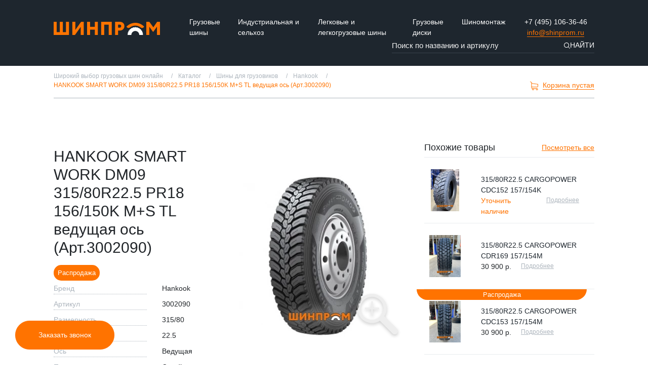

--- FILE ---
content_type: text/html; charset=UTF-8
request_url: https://shinprom.ru/catalog/shini-dlja-gruzovikov/hankook/shina-gruzovaya-hankook-smart-work-dm-r--pr-k-ms-tl-vedushhaya-os-art-/
body_size: 8538
content:

<!DOCTYPE html>
<html lang="ru">
<head>
    <meta charset="utf-8">
    <title>Шина HANKOOK SMART WORK DM09 315/80R22.5 PR18 156/150K M+S TL ведущая ось (Арт.3002090) - купить с доставкой</title>
    <meta http-equiv="X-UA-Compatible" content="IE=edge">
    <meta name="viewport" content="width=device-width, initial-scale=1">
    <meta name="author" content="Компания Шинпром">
        <meta name="description" content="Заказать грузовые шины Hankook Smart Work DM09 315/80 R22.5 с доставкой по Москве и всей России вы можете на нашем сайте - достаточно позвонить или оставить заявку. Наши менеджеры вам перезвонят."/>
    <meta name="keywords" content=""/>
                    
    <!-- facebook, vk -->
    <meta property="og:title" content="Шина HANKOOK SMART WORK DM09 315/80R22.5 PR18 156/150K M+S TL ведущая ось (Арт.3002090) - купить с доставкой"/>
    <meta property="og:url" content="https://shinprom.ru/catalog/shini-dlja-gruzovikov/hankook/shina-gruzovaya-hankook-smart-work-dm-r--pr-k-ms-tl-vedushhaya-os-art-/"/><meta name="yandex-verification" content="0e5ac93ae5eaf921" />
    <meta property="og:description" content="Заказать грузовые шины Hankook Smart Work DM09 315/80 R22.5 с доставкой по Москве и всей России вы можете на нашем сайте - достаточно позвонить или оставить заявку. Наши менеджеры вам перезвонят."/>
            <meta property="og:image"
              content="/uploads/catalog/6fbe09f77f6257fd9b7b27e20026772cssh.jpg?t=1682465243"/>
    
    <!-- twitter -->
    <meta name="twitter:card" content="summary">
    <meta name="twitter:title" content="Шина HANKOOK SMART WORK DM09 315/80R22.5 PR18 156/150K M+S TL ведущая ось (Арт.3002090) - купить с доставкой"/>
    <meta name="twitter:description" content="Заказать грузовые шины Hankook Smart Work DM09 315/80 R22.5 с доставкой по Москве и всей России вы можете на нашем сайте - достаточно позвонить или оставить заявку. Наши менеджеры вам перезвонят."/>
            <link rel="image_src"
              href="https://shinprom.ru/uploads/catalog/6fbe09f77f6257fd9b7b27e20026772cssh.jpg?t=1682465243"/>
        <meta name="twitter:image:src"
              content="https://shinprom.ru/uploads/catalog/6fbe09f77f6257fd9b7b27e20026772cssh.jpg?t=1682465243"/>
    
    	<link href="/css/style_shinprom.min.css?v=1496069410" rel="stylesheet">

    
    <link rel="apple-touch-icon" sizes="180x180" href="/img/shinprom/favicon/apple-touch-icon.png">
    <link rel="shortcut icon" type="image/png" sizes="32x32" href="/img/shinprom/favicon/favicon-32x32.png">
    <link rel="shortcut icon" type="image/png" sizes="16x16" href="/img/shinprom/favicon/favicon-16x16.png">
    <link rel="manifest" href="/img/shinprom/favicon/site.webmanifest">
    <meta name="msapplication-TileColor" content="#ffffff">
    <meta name="theme-color" content="#ffffff">

    <!--[if lt IE 9]>
    <script src="https://oss.maxcdn.com/libs/html5shiv/3.7.0/html5shiv.js"></script>
    <script src="https://oss.maxcdn.com/libs/respond.js/1.4.2/respond.min.js"></script>
    <![endif]-->
    <!-- Global site tag (gtag.js) - Google Analytics -->
<script async src="https://www.googletagmanager.com/gtag/js?id=UA-140686721-1"></script>
<script>
 window.dataLayer = window.dataLayer || [];
 function gtag(){dataLayer.push(arguments);}
 gtag('js', new Date());

 gtag('config', 'UA-140686721-1');
</script>
<meta name="yandex-verification" content="9ba61af49689abce" />
<meta name="yandex-verification" content="499eeffb03ade09a" />
<meta name="google-site-verification" content="MLqcCH2ItoRmhsndh7xQ2nobEIfxyL0Oq6xIUBZND-g" />    </head>
<body class="body-module-catalog-item">
<!-- Yandex.Metrika counter -->
<script type="text/javascript" >
   (function(m,e,t,r,i,k,a){m[i]=m[i]||function(){(m[i].a=m[i].a||[]).push(arguments)};
   m[i].l=1*new Date();
   for (var j = 0; j < document.scripts.length; j++) {if (document.scripts[j].src === r) { return; }}
   k=e.createElement(t),a=e.getElementsByTagName(t)[0],k.async=1,k.src=r,a.parentNode.insertBefore(k,a)})
   (window, document, "script", "https://mc.yandex.ru/metrika/tag.js", "ym");

   ym(53493130, "init", {
        clickmap:true,
        trackLinks:true,
        accurateTrackBounce:true,
        webvisor:true
   });
yaCounterMetrikaCounter = { reachGoal: function (target_name) {  return ym(53493130, 'reachGoal', target_name) } };
</script>
<noscript><div><img src="https://mc.yandex.ru/watch/53493130" style="position:absolute; left:-9999px;" alt="" /></div></noscript>
<!-- /Yandex.Metrika counter -->
<section class="header">
    <div class="container">
        <div class="row">
            <div class="logo col-xxl-2 col-md-3 col-lg-3 col-xl-3 col-sm-3 col-4">
                <a href="/">
                    <img class="img-fluid" src="/uploads/settings/2dea1fab030b0204a749e1207fd276b4.png"
                         alt="Компания Шинпром"/>
                </a>
            </div>
            <nav class="navbar navbar-expand-xl navbar-light menu-top col-xl-7 col-xxl-6 col-lg-4 col-md-4 col-sm-2 col-3">
    <a href="javascript:void(0);" class="navbar-toggler collapsed" data-toggle="collapse" data-target="#navbarTop" aria-controls="navbarTop" aria-expanded="false" aria-label="Открыть меню">
        <span class="gamburger">
            <span class="line"></span>
            <span class="line"></span>
            <span class="line"></span>
        </span><span>Меню</span>
    </a>
    <div class="collapse navbar-collapse" id="navbarTop">
        <ul class="navbar-nav mr-auto mt-2 mt-lg-0">
                            <li class="nav-item ">
                    <a href="/catalog/shini-dlja-gruzovikov/"  class="nav-link ">
                        Грузовые шины                    </a>
                </li>
                            <li class="nav-item ">
                    <a href="/catalog/industrialnaja-i-selhoz/"  class="nav-link ">
                        Индустриальная и сельхоз                    </a>
                </li>
                            <li class="nav-item ">
                    <a href="https://cars.shinprom.ru/catalog/"  rel="nofollow"  class="nav-link ">
                        Легковые и легкогрузовые шины                    </a>
                </li>
                            <li class="nav-item ">
                    <a href="/catalog/rims/"  rel="nofollow"  class="nav-link ">
                        Грузовые диски                    </a>
                </li>
                            <li class="nav-item ">
                    <a href="/shinomontazh-1/"  class="nav-link ">
                        Шиномонтаж                    </a>
                </li>
                    </ul>
    </div>
</nav>
            <div class="phone-and-call d-flex flex-wrap col-sm-7 col-md-5 col-lg-5 col-xl-2 col-xxl-3 col-5">
                                    <div class="phone-number text-center">

                    <a class="callibri_phone_shinprom_1"
                       href="tel:+7(495)106-36-46">+7 (495) 106-36-46</a>

                    </div>                                <div class="mail-link text-center">
                    <a
                       href="mailto:info@shinprom.ru">info@shinprom.ru</a>
                </div>                                            <a class="toggle-modal btn btn-primary callme" href="/requests/send/callme/"
                           rel="nofollow">Заказать звонок</a>
                                </div>
        </div>

                    
<div class="search">
    <form action="https://shinprom.ru/catalog/search/" method="get" id="fomr_filter4837" accept-charset="utf-8">
    <input id="header-search9477" type="text" class="form-control" name="search" placeholder="Поиск по названию и артикулу"
           value=""
           >
    <a href="javascript:void(0);" onclick="$('#fomr_filter4837').submit();" class="">
        <div class="icon-search">
            <svg xmlns="http://www.w3.org/2000/svg" xmlns:xlink="http://www.w3.org/1999/xlink"
                 preserveAspectRatio="xMidYMid" width="12" height="12" viewBox="0 0 16 16">
                <path d="M15.804,14.863 L11.957,11.016 C12.911,9.854 13.485,8.365 13.485,6.742 C13.485,3.020 10.465,-0.001 6.743,-0.001 C3.017,-0.001 -0.000,3.020 -0.000,6.742 C-0.000,10.465 3.017,13.485 6.743,13.485 C8.365,13.485 9.851,12.913 11.014,11.960 L14.860,15.803 C15.121,16.064 15.542,16.064 15.804,15.803 C16.065,15.545 16.065,15.121 15.804,14.863 ZM6.743,12.143 C3.762,12.143 1.339,9.720 1.339,6.742 C1.339,3.764 3.762,1.338 6.743,1.338 C9.720,1.338 12.147,3.764 12.147,6.742 C12.147,9.720 9.720,12.143 6.743,12.143 Z"
                      class="cls-1"/>
            </svg>

        </div>
        <span>Найти</span>
    </a>
    </form></div>
        
                <ol itemscope itemtype="http://schema.org/BreadcrumbList" class="breadcrumb">
                                    <li itemprop="itemListElement" itemscope itemtype="http://schema.org/ListItem">
                                                <a itemprop="item" href="https://shinprom.ru/" >
                                    <span itemprop="name">Широкий выбор грузовых шин онлайн</span>
                                </a>
                                <meta itemprop="position" content="1" />
            </li>
                        <li itemprop="itemListElement" itemscope itemtype="http://schema.org/ListItem">
                                                <a itemprop="item" href="https://shinprom.ru/catalog/" >
                                    <span itemprop="name">Каталог</span>
                                </a>
                                <meta itemprop="position" content="2" />
            </li>
                        <li itemprop="itemListElement" itemscope itemtype="http://schema.org/ListItem">
                                                <a itemprop="item" href="https://shinprom.ru/catalog/shini-dlja-gruzovikov/" >
                                    <span itemprop="name">Шины для грузовиков</span>
                                </a>
                                <meta itemprop="position" content="3" />
            </li>
                        <li itemprop="itemListElement" itemscope itemtype="http://schema.org/ListItem">
                                                <a itemprop="item" href="https://shinprom.ru/catalog/shini-dlja-gruzovikov/hankook/" >
                                    <span itemprop="name">Hankook</span>
                                </a>
                                <meta itemprop="position" content="4" />
            </li>
                        <li itemprop="itemListElement" itemscope itemtype="http://schema.org/ListItem">
                                                    <span itemprop="name"> HANKOOK SMART WORK DM09 315/80R22.5 PR18 156/150K M+S TL ведущая ось (Арт.3002090)</span>
                                <meta itemprop="position" content="5" />
            </li>
                    </ol>
        <div id="mini_cart">
            
<div class="mini-cart">
    <a class="incart" href="/catalog/cart/">
        <svg
                xmlns="http://www.w3.org/2000/svg"
                xmlns:xlink="http://www.w3.org/1999/xlink"
                width="16px" height="17px">
            <path fill-rule="evenodd" fill="rgb(255, 115, 0)"
                  d="M4.560,11.193 L14.047,11.193 C15.122,11.193 16.000,10.327 16.000,9.264 L16.000,5.323 C16.000,5.320 16.000,5.313 16.000,5.309 C16.000,5.299 16.000,5.292 16.000,5.281 C16.000,5.274 16.000,5.267 15.996,5.260 C15.996,5.253 15.993,5.243 15.993,5.236 C15.993,5.229 15.989,5.222 15.989,5.215 C15.986,5.208 15.986,5.201 15.982,5.190 C15.979,5.183 15.979,5.176 15.975,5.169 C15.972,5.163 15.972,5.155 15.968,5.148 C15.965,5.142 15.961,5.135 15.957,5.124 C15.954,5.117 15.950,5.110 15.947,5.107 C15.943,5.100 15.940,5.093 15.936,5.086 C15.933,5.079 15.929,5.075 15.926,5.068 C15.922,5.061 15.915,5.054 15.911,5.047 C15.908,5.040 15.904,5.037 15.897,5.030 C15.894,5.023 15.887,5.019 15.883,5.012 C15.880,5.005 15.873,5.002 15.869,4.995 C15.865,4.988 15.858,4.984 15.855,4.981 C15.848,4.974 15.844,4.970 15.837,4.963 C15.830,4.960 15.827,4.953 15.819,4.949 C15.812,4.946 15.805,4.939 15.798,4.935 C15.791,4.932 15.788,4.928 15.781,4.925 C15.773,4.921 15.766,4.918 15.759,4.911 C15.752,4.907 15.745,4.904 15.738,4.900 C15.731,4.897 15.724,4.893 15.717,4.890 C15.710,4.886 15.703,4.883 15.696,4.879 C15.689,4.876 15.681,4.876 15.674,4.873 C15.667,4.869 15.657,4.866 15.650,4.866 C15.643,4.866 15.635,4.862 15.632,4.862 C15.621,4.858 15.614,4.858 15.604,4.858 C15.600,4.858 15.597,4.855 15.589,4.855 L3.566,3.216 L3.566,1.560 C3.566,1.543 3.566,1.525 3.562,1.511 C3.562,1.508 3.562,1.504 3.559,1.497 C3.559,1.487 3.555,1.476 3.555,1.466 C3.552,1.455 3.552,1.448 3.548,1.438 C3.548,1.431 3.545,1.427 3.545,1.420 C3.541,1.410 3.537,1.400 3.534,1.389 C3.534,1.386 3.530,1.379 3.530,1.375 C3.527,1.365 3.523,1.358 3.516,1.347 C3.513,1.344 3.513,1.337 3.509,1.333 C3.506,1.326 3.502,1.319 3.495,1.312 C3.491,1.305 3.488,1.302 3.484,1.295 C3.481,1.288 3.477,1.284 3.474,1.277 C3.470,1.270 3.463,1.263 3.460,1.256 C3.456,1.253 3.453,1.249 3.449,1.246 C3.442,1.239 3.435,1.232 3.428,1.225 C3.424,1.221 3.421,1.218 3.417,1.214 C3.410,1.207 3.403,1.200 3.392,1.193 C3.389,1.190 3.382,1.186 3.378,1.183 C3.371,1.176 3.364,1.172 3.357,1.165 C3.346,1.158 3.336,1.151 3.329,1.148 C3.325,1.144 3.322,1.144 3.318,1.141 C3.304,1.134 3.286,1.127 3.272,1.120 L0.664,0.037 C0.420,-0.064 0.141,0.047 0.038,0.288 C-0.065,0.529 0.049,0.806 0.293,0.907 L2.607,1.871 L2.607,4.010 L2.607,4.348 L2.607,6.948 L2.607,9.271 L2.607,12.206 C2.607,13.185 3.350,13.995 4.309,14.117 C4.136,14.404 4.033,14.739 4.033,15.096 C4.033,16.147 4.900,17.000 5.961,17.000 C7.023,17.000 7.890,16.144 7.890,15.096 C7.890,14.746 7.794,14.414 7.624,14.135 L11.920,14.135 C11.750,14.418 11.655,14.746 11.655,15.096 C11.655,16.147 12.522,17.000 13.583,17.000 C14.645,17.000 15.512,16.144 15.512,15.096 C15.512,14.048 14.645,13.192 13.583,13.192 L4.560,13.192 C4.008,13.192 3.562,12.748 3.562,12.206 L3.562,10.927 C3.852,11.095 4.196,11.193 4.560,11.193 ZM6.938,15.092 C6.938,15.623 6.499,16.053 5.965,16.053 C5.431,16.053 4.992,15.620 4.992,15.092 C4.992,14.565 5.431,14.131 5.965,14.131 C6.499,14.131 6.938,14.561 6.938,15.092 ZM14.560,15.092 C14.560,15.623 14.121,16.053 13.587,16.053 C13.052,16.053 12.614,15.620 12.614,15.092 C12.614,14.565 13.052,14.131 13.587,14.131 C14.121,14.131 14.560,14.561 14.560,15.092 ZM14.047,10.250 L4.560,10.250 C4.008,10.250 3.562,9.806 3.562,9.264 L3.562,6.941 L3.562,4.341 L3.562,4.167 L15.045,5.729 L15.045,9.261 C15.045,9.809 14.595,10.250 14.047,10.250 Z"/>
        </svg>
        <span>Корзина пустая</span>
    </a>
    </div>

        </div>
    </div>
</section>


    <section class="static-header">
        <div></div>
    </section>
    <section class="item">
        <div class="container">
            <div class="product-item row">
                <div class="col-12 col-md-7 col-xl-4 col-xxl-5">
                    <div class="row">
                        <div class="col-6">
                                                    </div>
                        <div class="col-6 text-right">
                                                    </div>
                    </div>
                    <h1 class="name"> HANKOOK SMART WORK DM09 315/80R22.5 PR18 156/150K M+S TL ведущая ось (Арт.3002090) </h1>
                                                                <span class="event">Распродажа</span>
                                                            <div class="specifications row">
                        <div class="col-7 spec-name">
                                                            <span>Бренд</span>
                                                    </div>
                        <div class="col-5 spec-char">
                                                            <span>Hankook</span>
                                                    </div>
                    </div>
                                            <div class="specifications row">
                            <div class="col-7 spec-name">
                                <span>Артикул</span>
                            </div>
                            <div class="col-5 spec-char">
                                <span>3002090</span>
                            </div>
                        </div>
                                        <div class="specifications row">
                        <div class="col-7 spec-name">
                                                            <span>Размерность</span>
                                                    </div>
                        <div class="col-5 spec-char">
                                                            <span>315/80</span>
                                                    </div>
                    </div>
                                        <div class="specifications row">
                        <div class="col-7 spec-name">
                            <span>Диаметр</span>
                        </div>
                        <div class="col-5 spec-char">
                            <span>22.5</span>
                        </div>
                    </div>
                                                                                                                                                                                                                    <div class="specifications row">
                                <div class="col-7 spec-name">
                                    <span>Ось</span>
                                </div>
                                <div class="col-5 spec-char">
                                    <span>Ведущая</span>
                                </div>
                            </div>
                                                                                                                                                                                                                        <div class="specifications row">
                                <div class="col-7 spec-name">
                                    <span>Применение</span>
                                </div>
                                <div class="col-5 spec-char">
                                    <span>Стройка</span>
                                </div>
                            </div>
                                                                                    <div class="specifications row">
                        <div class="col-7 spec-name">
                            <span>Индекс нагрузки</span>
                        </div>
                        <div class="col-5 spec-char">
                            <span>156/150</span>
                        </div>
                    </div>
                                                            <div class="specifications row">
                        <div class="col-7 spec-name">
                            <span>Индекс скорости</span>
                        </div>
                        <div class="col-5 spec-char">
                            <span>K</span>
                        </div>
                    </div>
                                                                                                                                                                                                                                                                                        <div class="specifications row">
                        <div class="col-7 spec-name">
                            <span>Объем</span>
                        </div>
                        <div class="col-5 spec-char">
                            <span>0.361</span>
                        </div>
                    </div>
                                                            <div class="specifications row">
                        <div class="col-7 spec-name">
                            <span>Вес</span>
                        </div>
                        <div class="col-5 spec-char">
                            <span>71</span>
                        </div>
                    </div>
                                                                                                    <div class="specifications row">
                        <div class="col-7 spec-name">
                                <span>Категория</span>
                        </div>
                        <div class="col-5 spec-char">
                                                            <a href="/catalog/shini-dlja-gruzovikov/hankook/"><span>Hankook</span></a>
                                                    </div>
                    </div>
                                        <div class="buy d-flex flex-wrap">
                                                                            <div class="product-available text-success w-100 mb-2">В наличии</div>
                            <div class="price">
                                <small>Стоимость</small>
                                <span class="price-count" data-price="40000">
                                    40&nbsp;000 р.
                                </span>
                            </div>
                            <div class="change-count d-flex">
                                <a class="ch" href="javascript:void(0)"
                                   onclick="cartMinus($(this));">-</a>
                                <input type="number" min="1" max="99"
                                       class="item_count" value="1" data-item-id="33911"
                                       onchange="changeCol(this)">
                                <a class="ch" href="javascript:void(0)"
                                   onclick="cartPlus($(this));">+</a>
                            </div>
                            <a href="javascript:void(0)"
                               onclick="addCart(33911, $('.item_count').val());"
                               class="btn btn-primary buy-form">
                                В корзину
                            </a>
                                            </div>
                </div>
                <div class="col-12 col-md-5 col-xl-4">
                                        <div class="product-img ">
                                                <a href="/uploads/catalog/6fbe09f77f6257fd9b7b27e20026772cssh.jpg?t=1682465243" class="toggle-img-modal img-zoom-in" data-title=" HANKOOK SMART WORK DM09 315/80R22.5 PR18 156/150K M S TL ведущая ось (Арт.3002090)">
                                                <img src="/img/loading.svg" class="lazy" data-original="/uploads/catalog/x319/6fbe09f77f6257fd9b7b27e20026772cssh.jpg?t=1682465244" alt="%20HANKOOK%20SMART%20WORK%20DM09%20315/80R22.5%20PR18%20156/150K%20M+S%20TL%20ведущая%20ось%20(Арт.3002090)">
                                                </a>
                                            </div>
                </div>
                <div class="col-xl-4 col-xxl-3  order-4 order-xl-0">
                        <div class="similar">
        <div class="d-flex">
            <h3>Похожие товары</h3>
                        <a class="show-all"
               href="/catalog/search/?application_area[]=1939&axle[]=22&diameter[]=22.5&profile[]=80&width[]=315">
                Посмотреть все
            </a>
        </div>
                    <div class="similar-item">
                <div class="product-link row">
                                                                                <a href="/catalog/shini-dlja-gruzovikov/cargopower/31580r22-5-cargopower-cdc152-157154k/"
                       class="product-img  col-4"><img src="/img/loading.svg" data-original="/uploads/catalog/x319/dc8f16562dcbd6c55f5f7c4d34c05e3fssh.jpg?t=1749109874"
                                        alt=" 315/80R22.5 CARGOPOWER CDC152 157/154K" class="lazy"></a>
                    <div class="product-text col-8">
                        <div class="cat"></div>
                        <div class="name">
                             315/80R22.5 CARGOPOWER CDC152 157/154K                        </div>

                        <div class="d-flex">
                                <div class="price">
                                                                                                                    <a class="toggle-modal" rel="nofollow"
                                           href="/requests/send/specify_price/?item_code='УП-00052108'&item_article=''&item_name='%20315/80R22.5%20CARGOPOWER%20CDC152%20157/154K'">
                                            Уточнить наличие</a>
                                    
                                </div>
                            <a href="/catalog/shini-dlja-gruzovikov/cargopower/31580r22-5-cargopower-cdc152-157154k/"
                               class="more">Подробнее</a>
                        </div>

                    </div>
                </div>
            </div>
                    <div class="similar-item">
                <div class="product-link row">
                                                                                <a href="/catalog/shini-dlja-gruzovikov/cargopower/31580r22-5-cargopower-cdr169-157154m/"
                       class="product-img  col-4"><img src="/img/loading.svg" data-original="/uploads/catalog/x319/6fd67c697c5e8728bd08181d98e1a7ebssh.jpeg?t=1717064358"
                                        alt=" 315/80R22.5 CARGOPOWER CDR169 157/154M" class="lazy"></a>
                    <div class="product-text col-8">
                        <div class="cat"></div>
                        <div class="name">
                             315/80R22.5 CARGOPOWER CDR169 157/154M                        </div>

                        <div class="d-flex">
                                <div class="price">
                                                                            30&nbsp;900 р.
                                    
                                </div>
                            <a href="/catalog/shini-dlja-gruzovikov/cargopower/31580r22-5-cargopower-cdr169-157154m/"
                               class="more">Подробнее</a>
                        </div>

                    </div>
                </div>
            </div>
                    <div class="similar-item">
                <div class="product-link row">
                                                                <span class="event">Распродажа</span>
                                                            <a href="/catalog/shini-dlja-gruzovikov/cargopower/31580r22-5-cargopower-cdc153-157154m/"
                       class="product-img  col-4"><img src="/img/loading.svg" data-original="/uploads/catalog/x319/60e59207e8bb1225a589ab02481c2cddssh.jpeg?t=1717064358"
                                        alt=" 315/80R22.5 CARGOPOWER CDC153 157/154M" class="lazy"></a>
                    <div class="product-text col-8">
                        <div class="cat"></div>
                        <div class="name">
                             315/80R22.5 CARGOPOWER CDC153 157/154M                        </div>

                        <div class="d-flex">
                                <div class="price">
                                                                            30&nbsp;900 р.
                                    
                                </div>
                            <a href="/catalog/shini-dlja-gruzovikov/cargopower/31580r22-5-cargopower-cdc153-157154m/"
                               class="more">Подробнее</a>
                        </div>

                    </div>
                </div>
            </div>
            </div>
                </div>
                <div class="col-12 mt-4">
                    

                </div>
                <div class="col-12 order-5 order-xl-0">
                        <div class="similar-brand">
                    <a class="like-h2" href="/catalog/search/?brand=58">Другие товары этого бренда <i class="fa fa-arrow-right"></i></a>
        <div class="row">
                        <div class="product-item col-xxl-3 col-lg-4 col-sm-6 col-12">
                <div class="product-link">
                                                                                                    <a href="/catalog/shini-dlja-gruzovikov/hankook/31580r22-5-hankook-dh51-156150l-vedushhaya-tl--pr-kitaj/"
                       class="product-img "><img src="/img/loading.svg" data-original="/uploads/catalog/x319/e7e45f38b22f992f1499a850e61896ebssh.jpg?t=1753212892"
                                        alt=" 315/80R22.5 Hankook DH51 156/150L Ведущая TL  (пр.Китай)" class="lazy"></a>
                    <div class="product-text">
                        <div class="name">
                             315/80R22.5 Hankook DH51 156/150L Ведущая TL  (пр.Китай)                        </div>
                        <div class="cat"></div>
                    </div>
                        <div class="price">
                                                            41&nbsp;350 р.
                            
                        </div>
                    <a href="/catalog/shini-dlja-gruzovikov/hankook/31580r22-5-hankook-dh51-156150l-vedushhaya-tl--pr-kitaj/"
                       class="btn btn-primary-outline">Подробнее</a>


                </div>
            </div>
                    <div class="product-item col-xxl-3 col-lg-4 col-sm-6 col-12">
                <div class="product-link">
                                                                                                    <a href="/catalog/shini-dlja-gruzovikov/hankook/38565r22-5-hankook-ah51-164k-pr24-tl-rul-koreya-3003837/"
                       class="product-img "><img src="/img/loading.svg" data-original="/uploads/catalog/x319/79858bd0fed4b6a7e7c4b2026afb74edssh.jpg?t=1753181088"
                                        alt=" 385/65R22.5 Hankook AH51 164K PR24 TL руль (Корея) 3003837" class="lazy"></a>
                    <div class="product-text">
                        <div class="name">
                             385/65R22.5 Hankook AH51 164K PR24 TL руль (Корея) 3003837                        </div>
                        <div class="cat"></div>
                    </div>
                        <div class="price">
                                                            44&nbsp;300 р.
                            
                        </div>
                    <a href="/catalog/shini-dlja-gruzovikov/hankook/38565r22-5-hankook-ah51-164k-pr24-tl-rul-koreya-3003837/"
                       class="btn btn-primary-outline">Подробнее</a>


                </div>
            </div>
                    <div class="product-item col-xxl-3 col-lg-4 col-sm-6 col-12">
                <div class="product-link">
                                                                                    <span class="event">Распродажа</span>
                                                            <a href="/catalog/shini-dlja-gruzovikov/hankook/29580r22-5-hankook-dh51-152148m-vedushhaya-tl-3003937/"
                       class="product-img "><img src="/img/loading.svg" data-original="/uploads/catalog/x319/c650a995850d5cb4f9d2e54a6fd9523assh.jpg?t=1753174908"
                                        alt=" 295/80R22.5 Hankook DH51 152/148M Ведущая TL 3003937" class="lazy"></a>
                    <div class="product-text">
                        <div class="name">
                             295/80R22.5 Hankook DH51 152/148M Ведущая TL 3003937                        </div>
                        <div class="cat"></div>
                    </div>
                        <div class="price">
                                                            33&nbsp;900 р.
                            
                        </div>
                    <a href="/catalog/shini-dlja-gruzovikov/hankook/29580r22-5-hankook-dh51-152148m-vedushhaya-tl-3003937/"
                       class="btn btn-primary-outline">Подробнее</a>


                </div>
            </div>
                    <div class="product-item col-xxl-3 col-lg-4 col-sm-6 col-12">
                <div class="product-link">
                                                                                                    <a href="/catalog/shini-dlja-gruzovikov/hankook/31570r22-5-hankook-ah51-156150l-rul-tl-3003909-pr--kitaj/"
                       class="product-img "><img src="/img/loading.svg" data-original="/uploads/catalog/x319/b575e3b7204aaef716e5a8402f12556fssh.jpg?t=1753078208"
                                        alt=" 315/70R22.5 Hankook AH51 156/150L Руль TL 3003909 (Пр. Китай)" class="lazy"></a>
                    <div class="product-text">
                        <div class="name">
                             315/70R22.5 Hankook AH51 156/150L Руль TL 3003909 (Пр. Китай)                        </div>
                        <div class="cat"></div>
                    </div>
                        <div class="price">
                                                            39&nbsp;500 р.
                            
                        </div>
                    <a href="/catalog/shini-dlja-gruzovikov/hankook/31570r22-5-hankook-ah51-156150l-rul-tl-3003909-pr--kitaj/"
                       class="btn btn-primary-outline">Подробнее</a>


                </div>
            </div>
                </div>
    </div>
                </div>
            </div>
        </div>
    </section>
<section class="footer">
    <div class="container">
        <div class="row">
            <div class="menu-column col-6 col-sm-4 col-md-2 col-lg-2">
                <div>
    <div class="title-menu">
        Шинпром
    </div>
            <div class="menu-column-header ">
                            <a href="/info/" >О компании</a>
                    </div>
                    <div class="menu-column-header ">
                            <a href="/news/" >Новости</a>
                    </div>
                    <div class="menu-column-header ">
                            <a href="/dostavka/" >Доставка шин</a>
                    </div>
                    <div class="menu-column-header ">
                            <a href="/kontakti/" >Контакты</a>
                    </div>
                    <div class="menu-column-header ">
                            <a href="/reviews/" >Отзывы</a>
                    </div>
            </div>            </div>
            <div class="menu-column col-6 col-sm-4 col-md-4 col-lg-3">
                <div>
    <div class="title-menu">
        Каталог шин и дисков
    </div>
            <div class="menu-column-header ">
                            <a href="/catalog/shini-dlja-gruzovikov/" >Шины для грузовиков</a>
                    </div>
                    <div class="menu-column-header ">
                            <a href="/catalog/shini-dlja-spectehniki/" >Шины для спецтехники</a>
                    </div>
                    <div class="menu-column-header ">
                            <a href="/catalog/industrialnaja-i-selhoz/" >Индустриальная и сельхоз</a>
                    </div>
                    <div class="menu-column-header ">
                            <a href="https://cars.shinprom.ru/catalog/"  rel="nofollow" >Легковые шины</a>
                    </div>
                    <div class="menu-column-header ">
                            <a href="/catalog/rims/"  rel="nofollow" >Автомобильные диски</a>
                    </div>
            </div>            </div>
            <div class="menu-column col-6 col-sm-4 col-md-3 col-lg-3">
                	                <div class="title-menu">
	                    Шинпром
	                </div>
                                                                    <div>
                        <a href="tel:+7(495)106-36-46"
                           class="callibri_phone_shinprom_2">
                            +7 (495) 106-36-46                        </a>
                    </div>
                                                    <div>
                        <a href="mailto:info@shinprom.ru">
                            info@shinprom.ru                        </a>
                    </div>
                                
            </div>
            <div class="request-text d-flex col-6 col-sm-12 col-md-3 col-lg-4">
                <div class="manager">
                                        <img src="/img/loading.svg" class="lazy" data-original="/uploads/settings/44e28ea87e0b484edb580af58ac21a8a.png"
                                          alt="Оставить заявку менеджеру"/>
                                    </div>
                <div>
                	<h3>
                        Остались вопросы?
                    </h3>
                    <span>
	                    Хотите помощь в подборе шин? Хотите обсудить скидку за большой объем заказа? Поможем!
	                </span>
                                        <div>
                    	<a href="/requests/send/callme/" class="toggle-modal" rel="nofollow">
                            Оставить заявку менеджеру                        </a>
                    </div>
                                    </div>
            </div>
        </div>
    </div>
</section>

<section class="copyright">
    <div class="container">
        <div class="row text-lg-left text-center">
            <div class="col-sm-12 col-lg-5 col-xxl-7 col-12">
                <span>
                <i class="fa fa-copyright"></i>
                    2014 - 2026                    . Компания Шинпром                </span>
            </div>
            <div class="col-sm-6 col-lg-2 col-xxl-2 text-sm-right col-12"><a href="https://policies.google.com/terms">Terms of Service</a>
            </div>
            <div class="col-sm-6 col-lg-2 col-xxl-1 text-sm-left text-lg-right col-12"><a href="https://policies.google.com/privacy">Privacy Policy</a>
            </div>
            <div class="col-sm-12 col-lg-3 col-xxl-2 text-sm-center text-lg-right col-12">
                <a href="/main/getfile/?file=/uploads/settings/8fe861375758c247462eca4ea9535d09.pdf&filename=policy"
                   class="footer-agreement" target="_blank">
                    Политика конфиденциальности
                </a>
            </div>
        </div>
    </div>
</section><section class="disclaimer" style="background: #1e262e;">
    <div class="container">
        <div class="row">
            <div class="col-12">
                <small style="display: inline-block; color: #adb5bd; line-height: 14px; font-size:16px;padding: 5px 0;">
                Сайт не является публичной офертой, определяемой положениями Статьи 437 (2) ГК РФ и носит исключительно информационный характер. Для получения точной информации о наличии и стоимости товара, пожалуйста, обращайтесь по указанным контактным данным.                </small>
            </div>
        </div>
    </div>
</section>


<a href="javascript:void(0);" class="scroll-to-top" style="display:none;"><i
            class="fa fa-angle-up"></i><span>Наверх</span></a>
<script src="/js/scripts.min.js?v=1.93"></script>
<script src="/js/custom.js?v=1.93"></script>
<script type="text/javascript">
(function(d, w, k) { 
if ( ! navigator.userAgent.match(/Lighthouse/i)){
    var n = d.getElementsByTagName("script")[0],e = d.createElement("script"); e.type = "text/javascript"; e.charset="utf-8"; e.async = true; e.src = "//cdn.callibri.ru/callibri.js"; n.parentNode.insertBefore(e, n); 
}
})(document, window, 'clbrobj');
</script></body>
</html>

--- FILE ---
content_type: application/javascript
request_url: https://shinprom.ru/js/custom.js?v=1.93
body_size: 13240
content:
/*$(".filter-item").keypress(function(e) {

	var filter = String.fromCharCode(e.which);
	console.log(filter);
    $('.acc-body .filter').each(function() {
        if ($(this).text().search(new RegExp(filter, "i")) < 0) {
           $(this).hide();
        } else {
	       $(this).show(); 
		}
   });
})*/

$("#filter_width_filter_id").keyup(function() {

	var filter = $(this).val(), count = 0;
	$('#width_filter_id div').each(function() {
        if ($(this).text().search(new RegExp(filter, "i")) < 0) {
           $(this).hide();
        } else {
	       $(this).show(); 
		}
   });
}).focusout(function() {
    $(this).val('').prev().show().prev().show();
    showCheckedFiltres($(this));
});

$('.filter_enterable').keypress(function (e) {
    var key = e.which;
    if (key === 13)
    {
        var val = $(this).val();
        $(this).parents('.filter-item').find('.acc-body div').each(function() {
            if ( val.trim() === $(this).text().trim() ) {
                $(this).find('input:not(:disabled)').prop('checked', true);
                updateFilter('#form_filter_base');
            }
        });
    }
});


$("#filter_profile_filter_id").keyup(function() {

	var filter = $(this).val(), count = 0;
	$('#profile_filter_id div').each(function() {
        if ($(this).text().search(new RegExp(filter, "i")) < 0) {
           $(this).hide();
        } else {
	       $(this).show(); 
		}
   });
}).focusout(function() {
    $(this).val('').prev().show().prev().show();
    showCheckedFiltres($(this));
});
                             
$("#filter_diameter_filter_id").keyup(function() {

	var filter = $(this).val(), count = 0;
	$('#diameter_filter_id div').each(function() {
        if ($(this).text().search(new RegExp(filter, "i")) < 0) {
           $(this).hide();
        } else {
	       $(this).show(); 
		}
   });
}).focusout(function() {
    $(this).val('').prev().show().prev().show();
    showCheckedFiltres($(this));
});

$("#filter_axle_filter_id").keyup(function() {

	var filter = $(this).val(), count = 0;
	$('#axle_filter_id div').each(function() {
        if ($(this).text().search(new RegExp(filter, "i")) < 0) {
           $(this).hide();
        } else {
	       $(this).show(); 
		}
   });
}).focusout(function() {
    $(this).val('').prev().show().prev().show();
    showCheckedFiltres($(this));
});
$("#filter_season_filter_id").keyup(function() {

    var filter = $(this).val(), count = 0;
    $('#season_filter_id div').each(function() {
        if ($(this).text().search(new RegExp(filter, "i")) < 0) {
            $(this).hide();
        } else {
            $(this).show();
        }
    });
}).focusout(function() {
    $(this).val('').prev().show().prev().show();
    showCheckedFiltres($(this));
});
$("#filter_application_area_filter_id").keyup(function() {

    var filter = $(this).val(), count = 0;
    $('#application_area_filter_id div').each(function() {
        if ($(this).text().search(new RegExp(filter, "i")) < 0) {
            $(this).hide();
        } else {
            $(this).show();
        }
    });
}).focusout(function() {
    $(this).val('').prev().show().prev().show();
    showCheckedFiltres($(this));
});

$("#filter_brand_filter_id").keyup(function() {

	var filter = $(this).val(), count = 0;
	$('#brand_filter_id div').each(function() {
        if ($(this).text().search(new RegExp(filter, "i")) < 0) {
           $(this).hide();
        } else {
	       $(this).show(); 
		}
   });
}).focusout(function() {
    $(this).val('').prev().show().prev().show();
    showCheckedFiltres($(this));
});

$('.span-title').click(function() {
    $(this).hide().prev().hide().next().next().show().focus();
    var radios = $(this).parents('.filter-item').find('.control-radio input');
    if (radios.length) {
        radios.prop('checked', false);
        $(this).html('Любой');
    }
    showCheckedFiltres($(this));
    updateFilter(this);
});
$('.customer-span-title').click(function() {
    $(this).hide().next().show().focus();
    $(this).parents('.filter-item').find('.control-radio').hide();
    var radios = $(this).parents('.filter-item').find('.control-radio input');
    if (radios.length) {
        radios.prop('checked', false);
        $(this).html('Любой');
    }
    showCheckedFiltres($(this));
    updateFilter(this);
});



$("#filter-search-2").keyup(function() {

	var filter = $(this).val(), count = 0;
    $('.filter-2 div').each(function() {
        if ($(this).text().search(new RegExp(filter, "i")) < 0) {
           $(this).hide();
        } else {
		  	if (!$(this).hasClass("hidden-filter")) {
	        	$(this).show(); 
			}
        }
   });
});

$("#filter-search-brand").keyup(function() {

	const filter = $(this).val(), count = 0;
    if(filter && filter.length > 0) {
        if(!$('.filter-3').hasClass('search-active')) {
            $('.filter-3').addClass('search-active');
            if($('.filter-3').css('flex-direction')=='column') {
                $('.filter-3 .more-filters').click();
            }
        }
    } else {
        if($('.filter-3').hasClass('search-active')) {
            $('.filter-3').removeClass('search-active');
            $('.filter-3 .more-filters').click();
        }
    }
	//$('.filter-3').css('flex-direction', 'row');
    $('.filter-3 div').each(function() {
        if ($(this).text().search(new RegExp(filter, "i")) < 0) {
            $(this).removeClass('show-on-filter')
           $(this).hide();
        } else {
		  	if (!$(this).hasClass("hidden-filter")) {
	        	$(this).show();
			}
            $(this).addClass('show-on-filter');
        }
   });
    if($('.filter-3 > .show-on-filter').length == 1) {
        if(!$('.filter-3 > .show-on-filter input[type=checkbox]').prop('checked')) {
            $('.filter-3 > .show-on-filter input[type=checkbox]').click();
        }
    }
});

$("#filter-search-4").keyup(function() {

	var filter = $(this).val(), count = 0;
    if(filter && filter.length > 0) {
        if(!$('.filter-4').hasClass('search-active')) {
            $('.filter-4').addClass('search-active');
            if($('.filter-4').css('flex-direction')=='column') {
                $('.filter-4 .more-filters').click();
            }
        }
    } else {
        if($('.filter-4').hasClass('search-active')) {
            $('.filter-4').removeClass('search-active');
            $('.filter-4 .more-filters').click();
        }
    }
    $('.filter-4 div').each(function() {
        if ($(this).text().search(new RegExp(filter, "i")) < 0) {
            $(this).removeClass('show-on-filter')
           $(this).hide();
        } else {
		  	if (!$(this).hasClass("hidden-filter")) {
	        	$(this).show();
			}
            $(this).addClass('show-on-filter');
        }
   });

    if($('.filter-4 > .show-on-filter').length == 1) {
        if(!$('.filter-4 > .show-on-filter input[type=checkbox]').prop('checked')) {
            $('.filter-4 > .show-on-filter input[type=checkbox]').click();
        }
    }
});

$("#filter-search-5").keyup(function() {

	var filter = $(this).val(), count = 0;
    if(filter && filter.length > 0) {
        if(!$('.filter-5').hasClass('search-active')) {
            $('.filter-5').addClass('search-active');
            if($('.filter-5').css('flex-direction')=='column') {
                $('.filter-5 .more-filters').click();
            }
        }
    } else {
        if($('.filter-5').hasClass('search-active')) {
            $('.filter-5').removeClass('search-active');
            $('.filter-5 .more-filters').click();
        }
    }
    $('.filter-5 div').each(function() {
        if ($(this).text().search(new RegExp(filter, "i")) < 0) {
            $(this).removeClass('show-on-filter')
           $(this).hide();
        } else {
		  	if (!$(this).hasClass("hidden-filter")) {
	        	$(this).show();
			}
            $(this).addClass('show-on-filter');
        }
   });

    if($('.filter-5 > .show-on-filter').length == 1) {
        if(!$('.filter-5 > .show-on-filter input[type=checkbox]').prop('checked')) {
            $('.filter-5 > .show-on-filter input[type=checkbox]').click();
        }
    }
});

$("#filter-search-1").keyup(function() {

	var filter = $(this).val(), count = 0;
    $('.filter-1 div').each(function() {
        if ($(this).text().search(new RegExp(filter, "i")) < 0) {
           $(this).hide();
        } else {
		  	if (!$(this).hasClass("hidden-filter")) {
	        	$(this).show(); 
			}
        }
   });
});

$("#filter-search-6").keyup(function() {

	var filter = $(this).val(), count = 0;
    $('.filter-1 div').each(function() {
        if ($(this).text().search(new RegExp(filter, "i")) < 0) {
           $(this).hide();
        } else {
		  	if (!$(this).hasClass("hidden-filter")) {
	        	$(this).show(); 
			}
        }
   });
});


$( document ).ajaxComplete(function() {


$("#filter-search-2").keyup(function() {

	var filter = $(this).val(), count = 0;
    $('.filter-2 div').each(function() {
        if ($(this).text().search(new RegExp(filter, "i")) < 0) {
           $(this).hide();
        } else {
		  	if (!$(this).hasClass("hidden-filter")) {
	        	$(this).show(); 
			}
        }
   });
});

$("#filter-search-3").keyup(function() {

	var filter = $(this).val(), count = 0;
    if(filter && filter.length > 0) {
        if(!$('.filter-3').hasClass('search-active')) {
            $('.filter-3').addClass('search-active');
            if($('.filter-3').css('flex-direction')=='column') {
                $('.filter-3 .more-filters').click();
            }
        }
    } else {
        if($('.filter-3').hasClass('search-active')) {
            $('.filter-3').removeClass('search-active');
            $('.filter-3 .more-filters').click();
        }
    }
    $('.filter-3 div').each(function() {
        if ($(this).text().search(new RegExp(filter, "i")) < 0) {
            $(this).removeClass('show-on-filter')
            $(this).hide();
        } else {
            if (!$(this).hasClass("hidden-filter")) {
                $(this).show();
            }
            $(this).addClass('show-on-filter');
        }
    });
    if($('.filter-3 > .show-on-filter').length == 1) {
        if(!$('.filter-3 > .show-on-filter input[type=checkbox]').prop('checked')) {
            $('.filter-3 > .show-on-filter input[type=checkbox]').click();
        }
    }
});

$("#filter-search-4").keyup(function() {

	var filter = $(this).val(), count = 0;
    if(filter && filter.length > 0) {
        if(!$('.filter-4').hasClass('search-active')) {
            $('.filter-4').addClass('search-active');
            if($('.filter-4').css('flex-direction')=='column') {
                $('.filter-4 .more-filters').click();
            }
        }
    } else {
        if($('.filter-4').hasClass('search-active')) {
            $('.filter-4').removeClass('search-active');
            $('.filter-4 .more-filters').click();
        }
    }
    $('.filter-4 div').each(function() {
        if ($(this).text().search(new RegExp(filter, "i")) < 0) {
            $(this).removeClass('show-on-filter')
            $(this).hide();
        } else {
            if (!$(this).hasClass("hidden-filter")) {
                $(this).show();
            }
            $(this).addClass('show-on-filter');
        }
    });

    if($('.filter-4 > .show-on-filter').length == 1) {
        if(!$('.filter-4 > .show-on-filter input[type=checkbox]').prop('checked')) {
            $('.filter-4 > .show-on-filter input[type=checkbox]').click();
        }
    }
});

$("#filter-search-5").keyup(function() {

	var filter = $(this).val(), count = 0;
    if(filter && filter.length > 0) {
        if(!$('.filter-5').hasClass('search-active')) {
            $('.filter-5').addClass('search-active');
            if($('.filter-5').css('flex-direction')=='column') {
                $('.filter-5 .more-filters').click();
            }
        }
    } else {
        if($('.filter-5').hasClass('search-active')) {
            $('.filter-5').removeClass('search-active');
            $('.filter-5 .more-filters').click();
        }
    }
    $('.filter-5 div').each(function() {
        if ($(this).text().search(new RegExp(filter, "i")) < 0) {
            $(this).removeClass('show-on-filter')
            $(this).hide();
        } else {
            if (!$(this).hasClass("hidden-filter")) {
                $(this).show();
            }
            $(this).addClass('show-on-filter');
        }
    });

    if($('.filter-5 > .show-on-filter').length == 1) {
        if(!$('.filter-5 > .show-on-filter input[type=checkbox]').prop('checked')) {
            $('.filter-5 > .show-on-filter input[type=checkbox]').click();
        }
    }
});

$("#filter-search-1").keyup(function() {

	var filter = $(this).val(), count = 0;
    $('.filter-1 div').each(function() {
        if ($(this).text().search(new RegExp(filter, "i")) < 0) {
           $(this).hide();
        } else {
		  	if (!$(this).hasClass("hidden-filter")) {
	        	$(this).show(); 
			}
        }
   });
});

$("#filter-search-6").keyup(function() {

	var filter = $(this).val(), count = 0;
    $('.filter-1 div').each(function() {
        if ($(this).text().search(new RegExp(filter, "i")) < 0) {
           $(this).hide();
        } else {
		  	if (!$(this).hasClass("hidden-filter")) {
	        	$(this).show(); 
			}
        }
   });
});

});